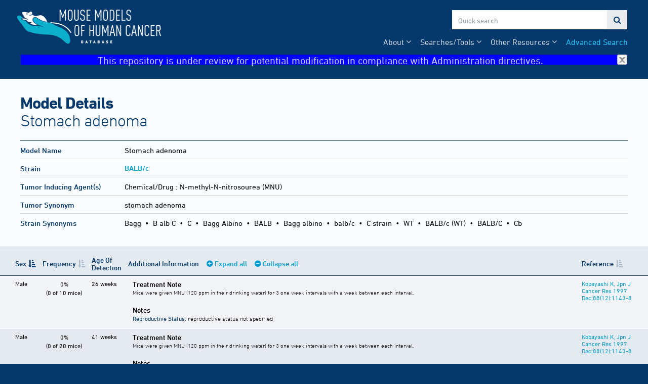

--- FILE ---
content_type: text/html;charset=ISO-8859-1
request_url: https://tumor.informatics.jax.org/mtbwi/tumorSummary.do?strainKey=25&organOfOriginKey=159&tumorFrequencyKeys=45,46
body_size: 4088
content:
<!doctype html>
<html>
<head>
    <meta charset="UTF-8">
    <meta http-equiv="X-UA-Compatible" content="IE=edge,chrome=1">
	<meta name="keywords" content="mtb, mmhc, mouse, tumor, biology, jax, lab, laboratory, jackson, mgi, genome, informatics">
	<meta name="description" content="MMHCdb has been designed to aid researchers in such areas as choosing experimental models, reviewing patterns of mutations in specific cancers, and identifying genes that are commonly mutated across a spectrum of cancers.">
	<title>Model Details</title>
	<link rel="stylesheet" type="text/css" href="//maxcdn.bootstrapcdn.com/font-awesome/4.7.0/css/font-awesome.min.css">
	<link rel="stylesheet" type="text/css" href="/_res/css/fonts.css"/>	
	<link rel="stylesheet" type="text/css" href="/_res/css/tool-base.css"/>
	<script src="https://code.jquery.com/jquery-3.6.3.min.js" integrity="sha256-pvPw+upLPUjgMXY0G+8O0xUf+/Im1MZjXxxgOcBQBXU=" crossorigin="anonymous"></script>
	<!--<script type="text/javascript" src="/_res/js/tool-base.js"></script> -->
	
	<link rel="shortcut icon" href="/mtbwi/live/www/img/favicon.ico" type="image/ico">
		<link rel="icon" type="image/png" sizes="32x32" href="/mtbwi/live/www/img/favicon-32x32.png">
		<link rel="icon" type="image/png" sizes="16x16" href="/mtbwi/live/www/img/favicon-16x16.png">
		<link rel="stylesheet" type="text/css" href="/mtbwi/live/www/css/mtb.css"/>
		<script type="text/javascript" src="/mtbwi/live/www/js/mtb.js?version=2"></script>
                <script type="text/javascript">
                    (function(i,s,o,g,r,a,m){i['GoogleAnalyticsObject']=r;i[r]=i[r]||function(){
				(i[r].q=i[r].q||[]).push(arguments)},i[r].l=1*new Date();a=s.createElement(o),
			m=s.getElementsByTagName(o)[0];a.async=1;a.src=g;m.parentNode.insertBefore(a,m
			)
		})(window,document,'script','//www.google-analytics.com/analytics.js','ga');
		ga('create', 'UA-38295128-2', 'auto');
		ga('send', 'pageview');
                
                function hideBanner(){
                 
                    if(localStorage.getItem("noBanner")){
                        document.getElementById("banner").style.display="none";
                                
                    }
                }
                    
                </script>
                
                <!-- Google tag (gtag.js) -->
                <script async src="https://www.googletagmanager.com/gtag/js?id=G-XH2N5PQ3DT"></script>
                <script>
                  window.dataLayer = window.dataLayer || [];
                  function gtag(){dataLayer.push(arguments);}
                  gtag('js', new Date());

                  gtag('config', 'G-XH2N5PQ3DT');
                </script>

                
                
		<link rel="stylesheet" type="text/css" href="./live/www/css/results.css"/>
		<script type="text/javascript" src="https://cdn.datatables.net/1.13.1/js/jquery.dataTables.min.js"></script>	
		<script type="text/javascript" src="./live/www/js/results.js"></script></head>

<body>
	<header>
		<nav class="container">
			<!-- To do: include tag manager -->
		<a href="/mtbwi/index.do">
			<img src="/mtbwi/live/www/img/mmhc-logo.png" alt="Mouse Models of Human Cancer Database">
		</a>
		<div id="search">
			<input id="search-term" type="text" placeholder="Quick search">
			<a id="submit-search">&#xf002;</a>
		</div>
		<ul>
			<li><a href="/mtbwi/facetedSearch.do">Advanced Search</a></li>			
			<li class="dropdown"><span>Other Resources</span>
				<ul>		
					<li><a href="/mtbwi/antibody.jsp">Antibody Staining Report</a></li>
					<li><a href="/mtbwi/lymphoma.jsp">Lymphoma Pathology Report</a></li>
                                        <li><a href="https://www.youtube.com/@MMHCdb" target="_blank">MMHCdb Video Tutorial</a></li>
				</ul>
			</li>	
			<li class="dropdown"><span>Searches/Tools</span>
				<ul>
					<li><a href="/mtbwi/dynamicGrid.do">Tumor Frequency Grid (inbred strains)</a></li>
					<li><a href="/mtbwi/pdxSearch.do">Patient Derived Xenograft (PDX) Search</a></li>
					<li><a href="/mtbwi/pdxLikeMe.do">PDX Like Me</a></li>
                                        
                                         <li><a class="link-external" href="http://www.cancermodels.org" target="_new">CancerModels.org</a></li>	
                                        
                                        <li><a class="link-external" href="https://cbioportal.informatics.jax.org" target="_new">cBioPortal for PDX</a></li>
                                        
                                         <li><a class="link-external" href="https://pdxnet.shinyapps.io/strprofiler/" target="_new">PDX STR Profiler</a></li>
                                        
                                         </ul>
			</li>				
			
			<li class="dropdown"><span>About</span>
				<ul>
					<li><a href="/mtbwi/about-us.jsp">About Us</a></li>
					<li><a href="/mtbwi/publications.jsp">Publications</a></li>
					<li><a href="/mtbwi/help.jsp">Help</a></li>					
					<li><a href="/mtbwi/news-events.jsp">News &amp; Events</a></li>
				</ul>
			</li>				
			
		</ul>
          <div id="banner" style="width:100%; height:22px;text-align:center;font-size:20px; background-color:blue" onclick="this.style.display='none'; localStorage.setItem('noBanner',true)" >
              This repository is under review for potential modification in compliance with Administration directives. <img src="/mtbwi/live/www/img/close.gif" alt="close" style="width:20px;height:20px;float:right" onload="hideBanner();">
        </div></nav>
	</header>
	<main>
		<header class="container">
			<h1>Model Details<span>Stomach adenoma</span></h1>
			<div id="subnav">
			</div></header>
		<section id="summary">
		<div class="container">
			<table>
				<tbody>
					<tr>
						<td><h4>Model Name</h4></td>
						<td>
			
								Stomach&nbsp;adenoma</td>
					</tr>
						<td><h4>Strain</h4></td>		
						<td><h5><a href="strainDetails.do?key=25">BALB/c</a></h5></td>
					<tr>
						<td><h4>Tumor Inducing Agent(s)</h4></td>
						<td>
							Chemical/Drug
								: <span class="agents">
									N-methyl-N-nitrosourea (MNU)</span>
							</td>
					</tr>
					
					<!--<tr>
						<td><h4>Strain</h4></td>
						<td>
							<h5><a href="strainDetails.do?key=25">BALB/c</a></h5>
							<h5>Strain Type:</h5>
							<ul>
								<li>
									inbred</li>
								</ul>
							<h5>General Note:</h5>
							<p>Substrain not specified.</p>
							</td>
					</tr>-->
					<tr>
						<td><h4>Tumor Synonym</h4></td>
						<td>
							stomach adenoma</td>
					</tr>
					<tr>
						<td>
							<h4>Strain Synonyms</h4>
							</td>
						<td>
							<span class="syn">Bagg</span>
							
							&nbsp;&#8226;&nbsp;
							<span class="syn">B alb C</span>
							
							&nbsp;&#8226;&nbsp;
							<span class="syn">C</span>
							
							&nbsp;&#8226;&nbsp;
							<span class="syn">Bagg Albino</span>
							
							&nbsp;&#8226;&nbsp;
							<span class="syn">BALB</span>
							
							&nbsp;&#8226;&nbsp;
							<span class="syn">Bagg albino</span>
							
							&nbsp;&#8226;&nbsp;
							<span class="syn">balb/c</span>
							
							&nbsp;&#8226;&nbsp;
							<span class="syn">C strain</span>
							
							&nbsp;&#8226;&nbsp;
							<span class="syn">WT</span>
							
							&nbsp;&#8226;&nbsp;
							<span class="syn">BALB/c (WT)</span>
							
							&nbsp;&#8226;&nbsp;
							<span class="syn">BALB/C</span>
							
							&nbsp;&#8226;&nbsp;
							<span class="syn">Cb</span>
							</td>
					</tr>
					</tbody>
			</table>
		</div>
	</section>
	
	<section id="detail">
		
		
		<!-- ////  Frequency Records  //// -->
		<table class="detail-table" id="detail-table-tumor" style="width:100%;">
			<thead>
				<tr>
					<th class="organ">Organ Affected</th>
					<th class="left-pad">Sex</th>
					<th>Frequency</th>
					<th>Age Of Detection</th>
					<th>Additional Information <a id="expand-all">Expand all</a> <a id="collapse-all">Collapse all</a></th>
					<th>Reference</th>
				</tr>
			</thead>
			<tbody>
				<tr data-key="45"  data-test="Male" data-freq="0.0">
	
					<td class="organ">
						Stomach</td>
					
					<td class="sex left-pad">
						Male</td>
					
                                        <td class="freq" data-order="1000">
						<p class="fr">0%</p>
						
						(0 of 10 mice)
						</td>
					
					<td>
						26 weeks</td>
					
					<td class="info">
						
						<ul>
							
						<li data-detail="tnotes"><h5>Treatment Notes</h5></li>
						<li>
							<h5>Notes</h5>
								<p><strong>Reproductive Status</strong>: reproductive status not specified</p>				
	
							</li>
						
						</ul>
					</td>
					
	
					<td>
						<a href="referenceDetails.do?accId=J:45381">Kobayashi K, Jpn J Cancer Res 1997 Dec;88(12):1143-8</a>
						</td>
				</tr>
				<tr data-key="46"  data-test="Male" data-freq="0.0">
	
					<td class="organ">
						Stomach</td>
					
					<td class="sex left-pad">
						Male</td>
					
                                        <td class="freq" data-order="1000">
						<p class="fr">0%</p>
						
						(0 of 20 mice)
						</td>
					
					<td>
						41 weeks</td>
					
					<td class="info">
						
						<ul>
							
						<li data-detail="tnotes"><h5>Treatment Notes</h5></li>
						<li>
							<h5>Notes</h5>
								<p><strong>Reproductive Status</strong>: reproductive status not specified</p>				
	
							</li>
						
						</ul>
					</td>
					
	
					<td>
						<a href="referenceDetails.do?accId=J:45381">Kobayashi K, Jpn J Cancer Res 1997 Dec;88(12):1143-8</a>
						</td>
				</tr>
				</tbody>
		</table>
		</section>
	
	
	<script type="text/javascript">
		// mods.push('./live/www/js/results.js');
		$(function() {
			$('#detail-table-tumor').DataTable({
		        'paging': false,
		        'searching': false,
				'info': false,
				'columns': [
					{ "orderable": true },
					{ "orderable": true },
					{ "orderable": true },
					{ "orderable": false },
					{ "orderable": false },
					{ "orderable": true }
				],
				'order': [[1, 'asc']]
			});			
		});
	</script>
	</main>
	<footer>
		<div class="container">
			<div>
				<div class="footer-logo">
					<p>Hosted by</p>
					<a href="https://www.jax.org">
						<img src="/_res/img/logo-mono.png" alt="The Jackson Laboratory">
					</a>
				</div>
				<div class="footer-logo">				
					<p>Part of Mouse&nbsp;Genome&nbsp;Informatics</p>
					<a href="http://www.informatics.jax.org" style="top:-10px;"><img src="/_res/img/mgi-logo-2.png" alt="Mouse Genome Informatics" style="max-width:170px;"></a>
				</div>
		
				<div>
					<p><a href="/mtbwi/citation.jsp">Citing This Resource</a></p>
					<p><a href="/mtbwi/funding.jsp">Funding Information</a></p>
					<p><a href="/mtbwi/copyright.jsp">Warranty Disclaimer &amp; Copyright Notice</a></p>
					<p>Send questions and comments to <a href="http://www.informatics.jax.org/mgihome/support/mgi_inbox.shtml">MGI User Support</a>.</p>
				</div>
		
				<div>				
					<h6>Last Software Update</h6>
					<p>2023-01-04 | version Date: 2024-06-20 Version: 6.0 RockyOS Public </p>
					<h6>Last Data Update</h6>
					<p>2026-01-18</p>
				</div></div>
		</div>
	</footer>
	<script type="text/javascript" id="mod-loader">
        (function () {
            var i, l, u, s, c, modLoader, jp, cp,
                modLoader = document.getElementById('mod-loader'),
                docHead = document.getElementsByTagName('head')[0],
                jsPath = '/_res/js/',
                cssPath = '/_res/css/',
                sf = [],
                cf = [];

            if (typeof mods !== 'undefined' && Array.isArray(mods) && mods.length > 0) {
                u = {};
                for (i = 0, l = mods.length; i < l; i += 1) {	                
                    if (!u.hasOwnProperty(mods[i])) {
	                    if (/^[\.\/]/.test(mods[i])) {
		                    jp = '';
		                    cp = '';
		                } else {
			                jp = jsPath;
			                cp = cssPath;
		                }
		                if (/\.js$/.test(mods[i])) {
		                    sf.push(jp + mods[i]);
	                    } else if (/\.css$/.test(mods[i])) {
		                    cf.push(cp + mods[i]);
	                    } else {
		                    sf.push(jp + mods[i] + '.js');
		                    cf.push(cp + mods[i] + '.css');
	                    }
                        u[mods[i]] = 1;
                    }
                }
            }
            for (i = 0, l = sf.length; i < l; i += 1) {
                s = document.createElement('script');
                s.type = 'text/javascript';
                s.async = false;
                s.src = sf[i];
                modLoader.parentNode.insertBefore(s, modLoader);
            }
            for (i = 0, l = cf.length; i < l; i += 1) {
                c = document.createElement('link');
                c.type = 'text/css';
                c.rel = 'stylesheet';
                c.href = cf[i];
                docHead.appendChild(c);
            }
        })();
    </script>	
</body>
</html>


--- FILE ---
content_type: text/html; charset=UTF-8
request_url: https://tumor.informatics.jax.org/mtbwi/tumorFrequencyDetails.do?key=45&page=tnotes
body_size: 307
content:
<table>
	<caption>Treatment Note</caption>
	<!--
	<tr>
		<th>Note</th>
		<th>Reference</th>
	</tr>
	-->
	<tbody>
	<tr>
		<td>Mice were given MNU (120 ppm in their drinking water) for 3 one week intervals with a week between each interval.</td>
		<!--<td><a href="nojavascript.jsp" onclick="focusBackToOpener('referenceDetails.do?accId=J:45381');return false;">J:45381</a></td>-->
	</tr>
	</tbody>
</table>


--- FILE ---
content_type: text/html; charset=UTF-8
request_url: https://tumor.informatics.jax.org/mtbwi/tumorFrequencyDetails.do?key=46&page=tnotes
body_size: 307
content:
<table>
	<caption>Treatment Note</caption>
	<!--
	<tr>
		<th>Note</th>
		<th>Reference</th>
	</tr>
	-->
	<tbody>
	<tr>
		<td>Mice were given MNU (120 ppm in their drinking water) for 3 one week intervals with a week between each interval.</td>
		<!--<td><a href="nojavascript.jsp" onclick="focusBackToOpener('referenceDetails.do?accId=J:45381');return false;">J:45381</a></td>-->
	</tr>
	</tbody>
</table>
